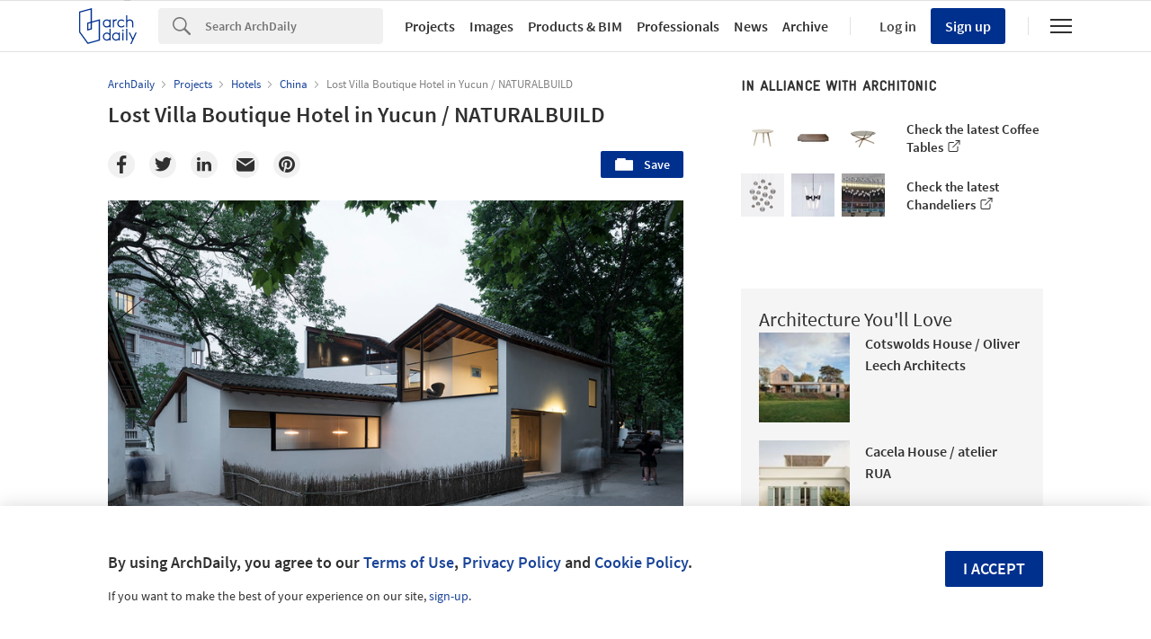

--- FILE ---
content_type: text/html; charset=utf-8
request_url: https://nrd.adsttc.com/api/v1/widgets/article-navigation/888066?site=us&d=20260127
body_size: 1359
content:
<a class='afd-article-navigation afd-article-navigation--prev afd-desktop-e' data='888493' href='/888493/summer-house-cebra?ad_medium=widget&amp;ad_name=navigation-prev' id='article-nav-prev'><div class='afd-article-navigation__arrow'><div class='afd-article-navigation__arrow-i'></div></div><div class='afd-article-navigation__info-container clearfix'><div class='afd-article-navigation__img' style='background-image: url(&#39;https://images.adsttc.com/media/images/5a79/6afc/f197/cc73/1200/012e/thumb_jpg/Treldehuset_297_photographer_Mikkel_Frost.jpg?1517906659&#39;)'></div><div class='afd-article-navigation__data'><h3 class='afd-article-navigation__title'>Summer House / CEBRA</h3><div class='afd-article-navigation__subtitle'>Selected Projects</div></div></div></a><a class='afd-article-navigation afd-article-navigation--next afd-desktop-e' data='888392' href='/888392/tierra-adentro-garden-and-restaurant-fernanda-reyes?ad_medium=widget&amp;ad_name=navigation-next' id='article-nav-next'><div class='afd-article-navigation__arrow'><div class='afd-article-navigation__arrow-i'></div></div><div class='afd-article-navigation__info-container'><div class='afd-article-navigation__img' style='background-image: url(&#39;https://images.adsttc.com/media/images/5a2f/5e2f/b22e/38ea/3400/004f/thumb_jpg/IMG_0498_copy.jpg?1513053739&#39;)'></div><div class='afd-article-navigation__data'><h3 class='afd-article-navigation__title'>Tierra Adentro Garden and Restaurant / Fernanda Reyes</h3><div class='afd-article-navigation__subtitle'>Selected Projects</div></div></div></a>

--- FILE ---
content_type: text/html; charset=utf-8
request_url: https://nft.adsttc.com/catalog/api/v1/us/widgets/longtail_products?site=us&ad_medium=widget&type=desktop&article_token=888066&widget_salt=6&d=20260127&geoip=US
body_size: 1578
content:
<h2 class='afd-title-widget'>Browse the Catalog</h2>
<ul class='related-products__list'>
<li class='related-products__item' data-insights-category='widget-longtail-products' data-insights-label='Holcim' data-insights-value='33248' data-insights-version='US-slot-1'>
<a class='related-products__link' href='https://www.archdaily.com/catalog/us/products/33248/recycled-construction-materials-ecocycle-holcim?ad_source=nimrod&amp;ad_medium=widget&amp;ad_content=single_longtail' title='Circular Construction - ECOCycle®'>
<figure>
<img alt='Circular Construction - ECOCycle®' class='b-lazy' data-pin-nopin='true' data-src='https://snoopy.archdaily.com/images/archdaily/catalog/uploads/photo/image/413065/01_-_COVER_Wood_Wharf__cosimomaffione__1_.jpg?width=350&amp;height=350&amp;format=webp'>
</figure>
<div class='related-products__text'>
<p class='related-products__company'>Holcim</p>
<h4 class='related-products__name'>Circular Construction - ECOCycle®</h4>
</div>
</a>
</li>
<li class='related-products__item' data-insights-category='widget-longtail-products' data-insights-label='USG' data-insights-value='36812' data-insights-version='US-slot-2'>
<a class='related-products__link' href='https://www.archdaily.com/catalog/us/products/36812/structural-panels-usg?ad_source=nimrod&amp;ad_medium=widget&amp;ad_content=single_longtail' title='Structural Panels'>
<figure>
<img alt='Structural Panels' class='b-lazy' data-pin-nopin='true' data-src='https://snoopy.archdaily.com/images/archdaily/catalog/uploads/photo/image/384198/STRUCTO-CRETE-Brand-Structural-Panels-USG-1.jpg?width=350&amp;height=350&amp;format=webp'>
</figure>
<div class='related-products__text'>
<p class='related-products__company'>USG</p>
<h4 class='related-products__name'>Structural Panels</h4>
</div>
</a>
</li>
<li class='related-products__item' data-insights-category='widget-longtail-products' data-insights-label='Aurubis' data-insights-value='19726' data-insights-version='US-slot-3'>
<a class='related-products__link' href='https://www.archdaily.com/catalog/us/products/19726/copper-surfaces-nordic-brown-aurubis?ad_source=nimrod&amp;ad_medium=widget&amp;ad_content=single_longtail' title='Oxidized Copper: Nordic Brown'>
<figure>
<img alt='Oxidized Copper: Nordic Brown' class='b-lazy' data-pin-nopin='true' data-src='https://snoopy.archdaily.com/images/archdaily/catalog/uploads/photo/image/215353/2019_Nordic_Brown__Nordic_Brown_Light_Owslow_House__Guildford_1_UK_Image_PR_Aurubis_AG.jpg?width=350&amp;height=350&amp;format=webp'>
</figure>
<div class='related-products__text'>
<p class='related-products__company'>Aurubis</p>
<h4 class='related-products__name'>Oxidized Copper: Nordic Brown</h4>
</div>
</a>
</li>
<li class='related-products__item' data-insights-category='widget-longtail-products' data-insights-label='JUNG' data-insights-value='18097' data-insights-version='US-slot-4'>
<a class='related-products__link' href='https://www.archdaily.com/catalog/us/products/18097/light-switch-ls-990-in-les-couleurs-jung?ad_source=nimrod&amp;ad_medium=widget&amp;ad_content=single_longtail' title='Light Switch - LS 990 in Les Couleurs®'>
<figure>
<img alt='Light Switch - LS 990 in Les Couleurs®' class='b-lazy' data-pin-nopin='true' data-src='https://snoopy.archdaily.com/images/archdaily/catalog/uploads/photo/image/404350/JUNG_AMBI-PH_Designpost_AGR6091_Shelf_LS990_LC224_USB-Socket_V1.jpg?width=350&amp;height=350&amp;format=webp'>
</figure>
<div class='related-products__text'>
<p class='related-products__company'>JUNG</p>
<h4 class='related-products__name'>Light Switch - LS 990 in Les Couleurs®</h4>
</div>
</a>
</li>
<li class='related-products__item' data-insights-category='widget-longtail-products' data-insights-label='ECLISSE' data-insights-value='22535' data-insights-version='US-slot-5'>
<a class='related-products__link' href='https://www.archdaily.com/catalog/us/products/22535/sliding-pocket-door-eclisse-circular-eclisse?ad_source=nimrod&amp;ad_medium=widget&amp;ad_content=single_longtail' title='Sliding Pocket Door - ECLISSE Circular'>
<figure>
<img alt='Sliding Pocket Door - ECLISSE Circular' class='b-lazy' data-pin-nopin='true' data-src='https://snoopy.archdaily.com/images/archdaily/catalog/uploads/photo/image/236537/classic-collection-product-08-eclisse-circular-double-2-eclisse-circular-double-finished-pro-g-arcit18.jpg?width=350&amp;height=350&amp;format=webp'>
</figure>
<div class='related-products__text'>
<p class='related-products__company'>ECLISSE</p>
<h4 class='related-products__name'>Sliding Pocket Door - ECLISSE Circular</h4>
</div>
</a>
</li>
<li class='related-products__item' data-insights-category='widget-longtail-products' data-insights-label='DAMPA' data-insights-value='37718' data-insights-version='US-slot-6'>
<a class='related-products__link' href='https://www.archdaily.com/catalog/us/products/37718/ceiling-panels-313233-panel-dampa?ad_source=nimrod&amp;ad_medium=widget&amp;ad_content=single_longtail' title='Ceiling Panels | 31/32/33 Panel'>
<figure>
<img alt='Ceiling Panels | 31/32/33 Panel' class='b-lazy' data-pin-nopin='true' data-src='https://snoopy.archdaily.com/images/archdaily/catalog/uploads/photo/image/398057/03-Panel313233-Brdr-Friis-A-DAMPA.jpg?width=350&amp;height=350&amp;format=webp'>
</figure>
<div class='related-products__text'>
<p class='related-products__company'>DAMPA</p>
<h4 class='related-products__name'>Ceiling Panels | 31/32/33 Panel</h4>
</div>
</a>
</li>
<li class='related-products__item afd-desktop-e' data-insights-category='widget-longtail-products' data-insights-label='Orama Minimal Frames' data-insights-value='27443' data-insights-version='US-slot-7'>
<a class='related-products__link' href='https://www.archdaily.com/catalog/us/products/27443/corner-and-sliding-window-in-groenland-residence-orama-minimal-frames?ad_source=nimrod&amp;ad_medium=widget&amp;ad_content=single_longtail' title='Corner and Sliding Window in Groenland Residence'>
<figure>
<img alt='Corner and Sliding Window in Groenland Residence' class='b-lazy' data-pin-nopin='true' data-src='https://snoopy.archdaily.com/images/archdaily/catalog/uploads/photo/image/273188/Groenland-05-min.JPG?width=350&amp;height=350&amp;format=webp'>
</figure>
<div class='related-products__text'>
<p class='related-products__company'>Orama Minimal Frames</p>
<h4 class='related-products__name'>Corner and Sliding Window in Groenland Residence</h4>
</div>
</a>
</li>
<li class='related-products__item afd-desktop-e' data-insights-category='widget-longtail-products' data-insights-label='OTTOSTUMM | MOGS' data-insights-value='18928' data-insights-version='US-slot-8'>
<a class='related-products__link' href='https://www.archdaily.com/catalog/us/products/18928/window-systems-w75-tb-b75-tb-ottostumm?ad_source=nimrod&amp;ad_medium=widget&amp;ad_content=single_longtail' title='Window Systems - W75 TB'>
<figure>
<img alt='Window Systems - W75 TB' class='b-lazy' data-pin-nopin='true' data-src='https://snoopy.archdaily.com/images/archdaily/catalog/uploads/photo/image/393701/W75_1_Copertina.jpg?width=350&amp;height=350&amp;format=webp'>
</figure>
<div class='related-products__text'>
<p class='related-products__company'>OTTOSTUMM | MOGS</p>
<h4 class='related-products__name'>Window Systems - W75 TB</h4>
</div>
</a>
</li>
<li class='related-products__item afd-desktop-e' data-insights-category='widget-longtail-products' data-insights-label='Studco' data-insights-value='16209' data-insights-version='US-slot-9'>
<a class='related-products__link' href='https://www.archdaily.com/catalog/us/products/16209/crocstud-steel-stud-framing-systems-studco?ad_source=nimrod&amp;ad_medium=widget&amp;ad_content=single_longtail' title='CrocStud Steel Stud Framing Systems'>
<figure>
<img alt='CrocStud Steel Stud Framing Systems' class='b-lazy' data-pin-nopin='true' data-src='https://snoopy.archdaily.com/images/archdaily/catalog/uploads/photo/image/312589/THUMBNAIL.jpg?width=350&amp;height=350&amp;format=webp'>
</figure>
<div class='related-products__text'>
<p class='related-products__company'>Studco</p>
<h4 class='related-products__name'>CrocStud Steel Stud Framing Systems</h4>
</div>
</a>
</li>
<li class='related-products__item afd-desktop-e' data-insights-category='widget-longtail-products' data-insights-label='Sto' data-insights-value='29998' data-insights-version='US-slot-10'>
<a class='related-products__link' href='https://www.archdaily.com/catalog/us/products/29998/rainscreen-claddingfacade-system-stoventec-sto?ad_source=nimrod&amp;ad_medium=widget&amp;ad_content=single_longtail' title='Rainscreen Cladding Façade System - StoVentec'>
<figure>
<img alt='Rainscreen Cladding Façade System - StoVentec' class='b-lazy' data-pin-nopin='true' data-src='https://snoopy.archdaily.com/images/archdaily/catalog/uploads/photo/image/292035/StoVentec.jpg?width=350&amp;height=350&amp;format=webp'>
</figure>
<div class='related-products__text'>
<p class='related-products__company'>Sto</p>
<h4 class='related-products__name'>Rainscreen Cladding Façade System - StoVentec</h4>
</div>
</a>
</li>
<li class='related-products__item afd-desktop-e' data-insights-category='widget-longtail-products' data-insights-label='Dip-Tech' data-insights-value='21112' data-insights-version='US-slot-11'>
<a class='related-products__link' href='https://www.archdaily.com/catalog/us/products/21112/digital-ceramic-printing-in-bathrooms-dip-tech?ad_source=nimrod&amp;ad_medium=widget&amp;ad_content=single_longtail' title='Digital Ceramic Printing in Bathrooms'>
<figure>
<img alt='Digital Ceramic Printing in Bathrooms' class='b-lazy' data-pin-nopin='true' data-src='https://snoopy.archdaily.com/images/archdaily/catalog/uploads/photo/image/222566/Bathrooms_3.jpg?width=350&amp;height=350&amp;format=webp'>
</figure>
<div class='related-products__text'>
<p class='related-products__company'>Dip-Tech</p>
<h4 class='related-products__name'>Digital Ceramic Printing in Bathrooms</h4>
</div>
</a>
</li>
<li class='related-products__item afd-desktop-e' data-insights-category='widget-longtail-products' data-insights-label='Appleton' data-insights-value='31161' data-insights-version='US-slot-12'>
<a class='related-products__link' href='https://www.archdaily.com/catalog/us/products/31161/coated-channel-glass-low-e-appleton-special-glass?ad_source=nimrod&amp;ad_medium=widget&amp;ad_content=single_longtail' title='Coated Channel Glass - Low E'>
<figure>
<img alt='Coated Channel Glass - Low E' class='b-lazy' data-pin-nopin='true' data-src='https://snoopy.archdaily.com/images/archdaily/catalog/uploads/photo/image/303072/Low-e-Glass.jpg?width=350&amp;height=350&amp;format=webp'>
</figure>
<div class='related-products__text'>
<p class='related-products__company'>Appleton</p>
<h4 class='related-products__name'>Coated Channel Glass - Low E</h4>
</div>
</a>
</li>
</ul>
<a class="afd-widget-more-link afd-widget-more-link--right related-products__view-more" href="/catalog/us?ad_source=nimrod&amp;ad_medium=widget&amp;ad_content=single_longtail">More products »</a>


--- FILE ---
content_type: text/html; charset=utf-8
request_url: https://nrd.adsttc.com/api/v1/widgets/recommended-projects?site=us&ad_name=recommended-projects&ad_medium=widget&type=desktop&visitor_id=f350e8b7-8596-5c84-db4a-e8af36c71c53&d=20260127&geoip=US
body_size: 3919
content:
<div class='afd-recommended-projects__title-container'><h2 class='afd-recommended-projects__title'>Architecture You'll Love</h2></div><ul><li class='afd-widget-item'><figure><a class='afd-widget-item-thumb' data-insights-category='recommended-projects-widget' data-insights-label='default-nrd-thumb' data-insights-value='1003333' data-insights-version='0' href='/1003333/cotswolds-house-oliver-leech-architects?ad_medium=widget&amp;ad_name=recommended-projects' title='Cotswolds House / Oliver Leech Architects'><img alt='Cotswolds House / Oliver Leech Architects © Jim Stephenson' class='b-lazy' data-pin-nopin='true' data-src='https://snoopy.archdaily.com/images/archdaily/media/images/649f/04ff/cb9c/465b/460c/6a1e/thumb_jpg/cotswolds-house-oliver-leech-architects_33.jpg?1688143203&amp;format=webp&amp;width=95&amp;height=95&amp;crop=true' height='125' width='125'></a></figure><div class='widget-text'><h3 class='afd-widget-item-title'><a class='afd-widget-item-link' data-insights-category='recommended-projects-widget' data-insights-label='default-nrd' data-insights-value='1003333' data-insights-version='0' href='/1003333/cotswolds-house-oliver-leech-architects?ad_medium=widget&amp;ad_name=recommended-projects' title='Cotswolds House / Oliver Leech Architects'>Cotswolds House / Oliver Leech Architects</a></h3><span class='afd-widget-item-hint'></span></div></li><li class='afd-widget-item'><figure><a class='afd-widget-item-thumb' data-insights-category='recommended-projects-widget' data-insights-label='default-nrd-thumb' data-insights-value='967567' data-insights-version='1' href='/967567/cacela-house-atelier-rua?ad_medium=widget&amp;ad_name=recommended-projects' title='Cacela House / atelier RUA'><img alt='Cacela House / atelier RUA © Francisco Nogueira' class='b-lazy' data-pin-nopin='true' data-src='https://snoopy.archdaily.com/images/archdaily/media/images/6128/ebba/f91c/811e/f600/00be/thumb_jpg/AtelierRUAvnCacela0551.jpg?1630071701&amp;format=webp&amp;width=95&amp;height=95&amp;crop=true' height='125' width='125'></a></figure><div class='widget-text'><h3 class='afd-widget-item-title'><a class='afd-widget-item-link' data-insights-category='recommended-projects-widget' data-insights-label='default-nrd' data-insights-value='967567' data-insights-version='1' href='/967567/cacela-house-atelier-rua?ad_medium=widget&amp;ad_name=recommended-projects' title='Cacela House / atelier RUA'>Cacela House / atelier RUA</a></h3><span class='afd-widget-item-hint'></span></div></li><li class='afd-widget-item'><figure><a class='afd-widget-item-thumb' data-insights-category='recommended-projects-widget' data-insights-label='default-nrd-thumb' data-insights-value='1003418' data-insights-version='2' href='/1003418/shane-de-blacam-receives-the-2023-royal-academy-architecture-prize?ad_medium=widget&amp;ad_name=recommended-projects' title='Shane de Blacam Receives the 2023 Royal Academy Architecture Prize'><img alt='Shane de Blacam Receives the 2023 Royal Academy Architecture Prize Munster Technological University Cork 3 Buildings. Administration, Tourism &amp; Hospitality, Student Centre. Appointment MUT with BBMOC. Image © Peter Cook, Via the Royal Academy of Arts, under license CC BY-NC-ND 3.0' class='b-lazy' data-pin-nopin='true' data-src='https://snoopy.archdaily.com/images/archdaily/media/images/64a3/dc48/cb9c/464f/a63a/a03e/thumb_jpg/shane-de-blacam-receives-the-2023-royal-academy-architecture-prize_4.jpg?1688460370&amp;format=webp&amp;width=95&amp;height=95&amp;crop=true' height='125' width='125'></a></figure><div class='widget-text'><h3 class='afd-widget-item-title'><a class='afd-widget-item-link' data-insights-category='recommended-projects-widget' data-insights-label='default-nrd' data-insights-value='1003418' data-insights-version='2' href='/1003418/shane-de-blacam-receives-the-2023-royal-academy-architecture-prize?ad_medium=widget&amp;ad_name=recommended-projects' title='Shane de Blacam Receives the 2023 Royal Academy Architecture Prize'>Shane de Blacam Receives the 2023 Royal Academy Architecture Prize</a></h3><span class='afd-widget-item-hint'></span></div></li></ul>


--- FILE ---
content_type: text/html; charset=utf-8
request_url: https://nrd.adsttc.com/api/v1/widgets/category?site=us&ad_name=category-hotels-article-show&ad_medium=widget&name=Hotels&exclude=888066&add_title=more&type=desktop&article_token=888066&widget_salt=6&max_items=2&d=20260127&geoip=US
body_size: 2424
content:
<h2 class='afd-title-widget'>More Hotels</h2><ul><li class='afd-widget-item'><figure><a class='afd-widget-item-thumb' data-insights-category='category-hotels-article-show-widget' data-insights-label='default-nrd-thumb' data-insights-value='905618' data-insights-version='0' href='/905618/platform-tower-ofis-architects?ad_medium=widget&amp;ad_name=category-hotels-article-show' title='Platform Tower / OFIS Architects'><img alt='Platform Tower / OFIS Architects © Tomaz Gregoric' class='b-lazy' data-pin-nopin='true' data-src='https://snoopy.archdaily.com/images/archdaily/media/images/5be6/68df/08a5/e5f7/ac00/1036/thumb_jpg/01_OFIS_PLATFORM-TOWER_PHOTO_TOMAZ-GREGORIC_04_(2).jpg?1541826771&amp;format=webp' height='125' width='125'></a></figure><div class='widget-text'><h3 class='afd-widget-item-title'><a class='afd-widget-item-link' data-insights-category='category-hotels-article-show-widget' data-insights-label='default-nrd' data-insights-value='905618' data-insights-version='0' href='/905618/platform-tower-ofis-architects?ad_medium=widget&amp;ad_name=category-hotels-article-show' title='Platform Tower / OFIS Architects'>Platform Tower / OFIS Architects</a></h3><span class='afd-widget-item-hint'></span></div></li><li class='afd-widget-item'><figure><a class='afd-widget-item-thumb' data-insights-category='category-hotels-article-show-widget' data-insights-label='default-nrd-thumb' data-insights-value='911838' data-insights-version='1' href='/911838/five-nations-golf-and-hotel-jahnke-ledant-architects?ad_medium=widget&amp;ad_name=category-hotels-article-show' title='Five Nations Golf and Hotel / Jahnke-Ledant Architects'><img alt='Five Nations Golf and Hotel / Jahnke-Ledant Architects © JLA' class='b-lazy' data-pin-nopin='true' data-src='https://snoopy.archdaily.com/images/archdaily/media/images/5c6c/bbef/284d/d1af/7400/09ba/thumb_jpg/-_Featured_Image.jpg?1550629851&amp;format=webp' height='125' width='125'></a></figure><div class='widget-text'><h3 class='afd-widget-item-title'><a class='afd-widget-item-link' data-insights-category='category-hotels-article-show-widget' data-insights-label='default-nrd' data-insights-value='911838' data-insights-version='1' href='/911838/five-nations-golf-and-hotel-jahnke-ledant-architects?ad_medium=widget&amp;ad_name=category-hotels-article-show' title='Five Nations Golf and Hotel / Jahnke-Ledant Architects'>Five Nations Golf and Hotel / Jahnke-Ledant Architects</a></h3><span class='afd-widget-item-hint'></span></div></li></ul>
<a title="Hotels" class="afd-widget-more-link afd-widget-more-link--right" href="/search/projects/categories/hotels">More Hotels »</a>


--- FILE ---
content_type: text/html; charset=utf-8
request_url: https://nrd.adsttc.com/api/v1/widgets/more-from-office?site=us&ad_name=more-from-office-article-show&ad_medium=widget&name%5B%5D=NATURALBUILD&exclude=888066&type=desktop&article_token=888066&widget_salt=6&d=20260127&geoip=US
body_size: 2544
content:
<h2 class='afd-title-widget'>More from NATURALBUILD</h2><ul><li class='afd-widget-item'><figure><a class='afd-widget-item-thumb' data-insights-category='more-from-office-article-show-widget' data-insights-label='default-nrd-thumb' data-insights-value='902688' data-insights-version='0' href='/902688/shanghai-auto-expo-park-rv-club-naturalbuild?ad_medium=widget&amp;ad_name=more-from-office-article-show' title='Shanghai Auto Expo Park RV Club / NATURALBUILD'><img alt='Shanghai Auto Expo Park RV Club / NATURALBUILD southwest view of the club building in the campground. Image © Hao Chen' class='b-lazy' data-pin-nopin='true' data-src='https://snoopy.archdaily.com/images/archdaily/media/images/5baa/5c8a/f197/cca2/3c00/06bc/thumb_jpg/01-southwest_view_of_the_club_building_in_the_campground.jpg?1537891453&amp;format=webp' height='125' width='125'></a></figure><div class='widget-text'><h3 class='afd-widget-item-title'><a class='afd-widget-item-link' data-insights-category='more-from-office-article-show-widget' data-insights-label='default-nrd' data-insights-value='902688' data-insights-version='0' href='/902688/shanghai-auto-expo-park-rv-club-naturalbuild?ad_medium=widget&amp;ad_name=more-from-office-article-show' title='Shanghai Auto Expo Park RV Club / NATURALBUILD'>Shanghai Auto Expo Park RV Club / NATURALBUILD</a></h3><span class='afd-widget-item-hint'></span></div></li><li class='afd-widget-item'><figure><a class='afd-widget-item-thumb' data-insights-category='more-from-office-article-show-widget' data-insights-label='default-nrd-thumb' data-insights-value='907205' data-insights-version='1' href='/907205/soft-matter-naturalbuild?ad_medium=widget&amp;ad_name=more-from-office-article-show' title='Soft Matter / NATURALBUILD'><img alt='Soft Matter / NATURALBUILD View from Entrance. Image © Hao Chen' class='b-lazy' data-pin-nopin='true' data-src='https://snoopy.archdaily.com/images/archdaily/media/images/5c07/c3bc/08a5/e5c7/1100/09f8/thumb_jpg/01_%E5%B1%95%E4%BA%AD%E5%85%A5%E5%8F%A3_View_from_Entrance.jpg?1544012714&amp;format=webp' height='125' width='125'></a></figure><div class='widget-text'><h3 class='afd-widget-item-title'><a class='afd-widget-item-link' data-insights-category='more-from-office-article-show-widget' data-insights-label='default-nrd' data-insights-value='907205' data-insights-version='1' href='/907205/soft-matter-naturalbuild?ad_medium=widget&amp;ad_name=more-from-office-article-show' title='Soft Matter / NATURALBUILD'>Soft Matter / NATURALBUILD</a></h3><span class='afd-widget-item-hint'></span></div></li></ul>
<a class="afd-widget-more-link afd-widget-more-link--right" href="/office/naturalbuild?ad_source=nimrod&amp;ad_medium=widget&amp;ad_content=more_from_office">More from NATURALBUILD »</a>


--- FILE ---
content_type: text/html; charset=utf-8
request_url: https://nrd.adsttc.com/api/v1/widgets/more-from-country?site=us&ad_name=more-from-country-article-show&ad_medium=widget&type=desktop&article_token=888066&widget_salt=6&d=20260127&geoip=US
body_size: 3563
content:
<h2 class='afd-title-widget'>More from China</h2><ul><li class='afd-widget-item'><figure><a class='afd-widget-item-thumb' data-insights-category='more-from-country-article-show-widget' data-insights-label='default-nrd-thumb' data-insights-value='1038079' data-insights-version='0' href='/1038079/volcano-in-visitor-center-plat-asia?ad_medium=widget&amp;ad_name=more-from-country-article-show' title='Volcano-In Visitor Center / PLAT ASIA'><img alt='Volcano-In Visitor Center / PLAT ASIA © Arch-Exist' class='b-lazy' data-pin-nopin='true' data-src='https://snoopy.archdaily.com/images/archdaily/media/images/6971/d664/184b/c600/0131/db0d/thumb_jpg/11______Arch-Exist_Photography.jpg?1769068238&amp;format=webp' height='125' width='125'></a></figure><div class='widget-text'><h3 class='afd-widget-item-title'><a class='afd-widget-item-link' data-insights-category='more-from-country-article-show-widget' data-insights-label='default-nrd' data-insights-value='1038079' data-insights-version='0' href='/1038079/volcano-in-visitor-center-plat-asia?ad_medium=widget&amp;ad_name=more-from-country-article-show' title='Volcano-In Visitor Center / PLAT ASIA'>Volcano-In Visitor Center / PLAT ASIA</a></h3><span class='afd-widget-item-hint'></span></div></li><li class='afd-widget-item'><figure><a class='afd-widget-item-thumb' data-insights-category='more-from-country-article-show-widget' data-insights-label='default-nrd-thumb' data-insights-value='1038033' data-insights-version='1' href='/1038033/seventeen-teahouse-modum-atelier?ad_medium=widget&amp;ad_name=more-from-country-article-show' title='Seventeen TeaHouse / Modum Atelier'><img alt='Seventeen TeaHouse / Modum Atelier © Guowei Liu' class='b-lazy' data-pin-nopin='true' data-src='https://snoopy.archdaily.com/images/archdaily/media/images/6970/7440/9d7e/a300/01d7/eb20/thumb_jpg/05__________.jpg?1768977575&amp;format=webp' height='125' width='125'></a></figure><div class='widget-text'><h3 class='afd-widget-item-title'><a class='afd-widget-item-link' data-insights-category='more-from-country-article-show-widget' data-insights-label='default-nrd' data-insights-value='1038033' data-insights-version='1' href='/1038033/seventeen-teahouse-modum-atelier?ad_medium=widget&amp;ad_name=more-from-country-article-show' title='Seventeen TeaHouse / Modum Atelier'>Seventeen TeaHouse / Modum Atelier</a></h3><span class='afd-widget-item-hint'></span></div></li><li class='afd-widget-item'><figure><a class='afd-widget-item-thumb' data-insights-category='more-from-country-article-show-widget' data-insights-label='default-nrd-thumb' data-insights-value='1038034' data-insights-version='2' href='/1038034/terraweave-estate-tiantian-coffee-drying-yard-edge-architects?ad_medium=widget&amp;ad_name=more-from-country-article-show' title='Terraweave Estate (Tiantian) Coffee Drying Yard / Edge Architects'><img alt='Terraweave Estate (Tiantian) Coffee Drying Yard / Edge Architects © Yang Chen' class='b-lazy' data-pin-nopin='true' data-src='https://snoopy.archdaily.com/images/archdaily/media/images/6970/75e9/9d7e/a300/01d7/eb46/thumb_jpg/07-Northeast_Elevation_Study.jpg?1768977968&amp;format=webp' height='125' width='125'></a></figure><div class='widget-text'><h3 class='afd-widget-item-title'><a class='afd-widget-item-link' data-insights-category='more-from-country-article-show-widget' data-insights-label='default-nrd' data-insights-value='1038034' data-insights-version='2' href='/1038034/terraweave-estate-tiantian-coffee-drying-yard-edge-architects?ad_medium=widget&amp;ad_name=more-from-country-article-show' title='Terraweave Estate (Tiantian) Coffee Drying Yard / Edge Architects'>Terraweave Estate (Tiantian) Coffee Drying Yard / Edge Architects</a></h3><span class='afd-widget-item-hint'></span></div></li></ul>


--- FILE ---
content_type: text/html; charset=utf-8
request_url: https://nft.adsttc.com/catalog/api/v1/us/widgets/shorthead_products?site=us&ad_medium=widget&type=desktop&article_token=888066&widget_salt=6&d=20260127&geoip=US
body_size: 529
content:
<h2 class='afd-title-widget'>Selected Products</h2>
<ul>
<li class='afd-widget-item' data-insights-category='widget-shorthead-products' data-insights-label='Jakob' data-insights-value='24633'>
<figure>
<a class='afd-widget-item-thumb' href='https://www.archdaily.com/catalog/us/products/24633/squibb-bridge-nyc-with-webnet-jakob?ad_source=nimrod&amp;ad_medium=widget&amp;ad_content=shorthead_products' title='Squibb Bridge NYC with Webnet / Jakob'>
<img alt='Squibb Bridge NYC with Webnet' class='b-lazy' data-pin-nopin='true' data-src='https://snoopy.archdaily.com/images/archdaily/catalog/uploads/photo/image/248668/012.jpg1_-scaled.jpg?width=350&amp;height=350&amp;format=webp' height='125' width='125'>
</a>
</figure>
<h3 class='afd-widget-item-title'>
<a class='afd-widget-item-link' href='https://www.archdaily.com/catalog/us/products/24633/squibb-bridge-nyc-with-webnet-jakob?ad_source=nimrod&amp;ad_medium=widget&amp;ad_content=shorthead_products' title='Squibb Bridge NYC with Webnet / Jakob'>
Squibb Bridge NYC with Webnet
<span class='title-division'>
&nbsp;|&nbsp;
</span>
<span class='title-secondary'>
Jakob
</span>
</a>
</h3>
</li>
<li class='afd-widget-item' data-insights-category='widget-shorthead-products' data-insights-label='PARKLEX PRODEMA' data-insights-value='26127'>
<figure>
<a class='afd-widget-item-thumb' href='https://www.archdaily.com/catalog/us/products/26127/prodex-wood-louvers-in-capitol-vista-ankara-office-prodema?ad_source=nimrod&amp;ad_medium=widget&amp;ad_content=shorthead_products' title='NATURCLAD - W  Wood Louvers in Capitol Vista Ankara / PARKLEX PRODEMA'>
<img alt='NATURCLAD - W  Wood Louvers in Capitol Vista Ankara' class='b-lazy' data-pin-nopin='true' data-src='https://snoopy.archdaily.com/images/archdaily/catalog/uploads/photo/image/261350/prodema-pale-wood-capitol-vista-ankara-anmahian-winton-architects-00v.jpg?width=350&amp;height=350&amp;format=webp' height='125' width='125'>
</a>
</figure>
<h3 class='afd-widget-item-title'>
<a class='afd-widget-item-link' href='https://www.archdaily.com/catalog/us/products/26127/prodex-wood-louvers-in-capitol-vista-ankara-office-prodema?ad_source=nimrod&amp;ad_medium=widget&amp;ad_content=shorthead_products' title='NATURCLAD - W  Wood Louvers in Capitol Vista Ankara / PARKLEX PRODEMA'>
NATURCLAD - W  Wood Louvers in Capitol Vista Ankara
<span class='title-division'>
&nbsp;|&nbsp;
</span>
<span class='title-secondary'>
PARKLEX PRODEMA
</span>
</a>
</h3>
</li>
<li class='afd-widget-item' data-insights-category='widget-shorthead-products' data-insights-label='Gessi' data-insights-value='32506'>
<figure>
<a class='afd-widget-item-thumb' href='https://www.archdaily.com/catalog/us/products/32506/shower-system-spotwater-gessi?ad_source=nimrod&amp;ad_medium=widget&amp;ad_content=shorthead_products' title='Shower System - Spotwater / Gessi'>
<img alt='Shower System - Spotwater' class='b-lazy' data-pin-nopin='true' data-src='https://snoopy.archdaily.com/images/archdaily/catalog/uploads/photo/image/323619/spotwater-02-gessi316-prg-fam-g-arcit18.jpg?width=350&amp;height=350&amp;format=webp' height='125' width='125'>
</a>
</figure>
<h3 class='afd-widget-item-title'>
<a class='afd-widget-item-link' href='https://www.archdaily.com/catalog/us/products/32506/shower-system-spotwater-gessi?ad_source=nimrod&amp;ad_medium=widget&amp;ad_content=shorthead_products' title='Shower System - Spotwater / Gessi'>
Shower System - Spotwater
<span class='title-division'>
&nbsp;|&nbsp;
</span>
<span class='title-secondary'>
Gessi
</span>
</a>
</h3>
</li>
</ul>


--- FILE ---
content_type: text/javascript;charset=utf-8
request_url: https://p1cluster.cxense.com/p1.js
body_size: 100
content:
cX.library.onP1('3o2l8tkqhqfv23lhxku33ddo2');


--- FILE ---
content_type: text/javascript;charset=utf-8
request_url: https://id.cxense.com/public/user/id?json=%7B%22identities%22%3A%5B%7B%22type%22%3A%22ckp%22%2C%22id%22%3A%22mkw07cbezfut6xu2%22%7D%2C%7B%22type%22%3A%22lst%22%2C%22id%22%3A%223o2l8tkqhqfv23lhxku33ddo2%22%7D%2C%7B%22type%22%3A%22cst%22%2C%22id%22%3A%223o2l8tkqhqfv23lhxku33ddo2%22%7D%5D%7D&callback=cXJsonpCB1
body_size: 208
content:
/**/
cXJsonpCB1({"httpStatus":200,"response":{"userId":"cx:2r9uxyras62jb1aaf79t9o78cv:1q4331pi1scib","newUser":false}})